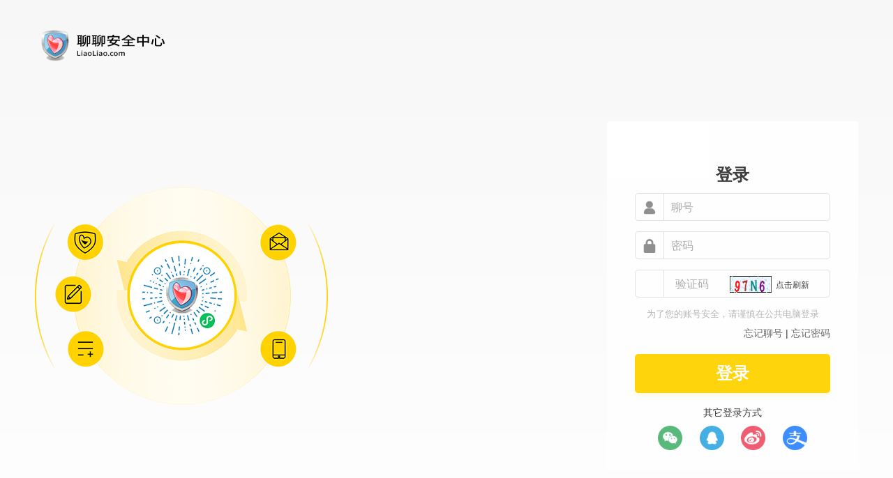

--- FILE ---
content_type: text/html; charset=utf-8
request_url: http://aq.liaoliao.com/
body_size: 5836
content:



<html><head>
    <meta http-equiv="X-UA-Compatible" content="IE=edge,chrome=1">
    <meta name="viewport" content="initial-scale=1.0, maximum-scale=1.0, minimum-scale=1.0, user-scalable=no, width=device-width">
    <meta http-equiv="Content-Type" content="text/html; charset=UTF-8" />
    <title>聊聊 - 聊聊视频语音聊天室-免费视频语音聊天交友-聊聊语音聊天室</title>

	
	<link type="text/css" rel="stylesheet" href="css/core.css?v=20210912">
	<link type="text/css" rel="stylesheet" href="css/home.css?v=20210912">




<script language="javascript" src="js/jquery.js"></script>
<script language="javascript" src="js/regLogin.js?v=20210813"></script>
<script language="javascript" src="js/validate.js"></script>
<script src="js/common.js?v=20210401"></script>
<!--[if lte IE 10]>
<script language="javascript" type="text/javascript">
        var query = decodeURI(window.location.search.substring(1));
        if (query == "") {
            window.location = 'update.html';
        }
</script>
<![endif]-->
   <script language="javascript">

       function isMobile() {
           if (navigator.userAgent.match(/Android/i)
		|| navigator.userAgent.match(/webOS/i)
		|| navigator.userAgent.match(/iPhone/i)
		|| navigator.userAgent.match(/iPad/i)
		|| navigator.userAgent.match(/iPod/i)
		|| navigator.userAgent.match(/BlackBerry/i)
		|| navigator.userAgent.match(/Windows Phone/i)
	   )
            return true;

       }


       //取当前页面名称(带后缀名)
       function getPageName2() {
           var strUrl = location.href;
           var arrUrl = strUrl.split("/");
           var strPage = arrUrl[arrUrl.length - 1];
           return strPage;
       }

       /* 获取页面路径中的查询参数*/
       function getUrlParam() {
           var url = document.location.toString();
           var arrObj = url.split("?");
           var result = {};
           if (arrObj.length > 1) {
               var arrPara = arrObj[1].split("&");
               var arr;
               for (var i = 0; i < arrPara.length; i++) {
                   arr = arrPara[i].split("=");
                   result[arr[0]] = arr[1];
               }
           }
           return result;
       }

       function setUrl() {
           if (isMobile()) {
               window.location = "mlogin.aspx";
               return;
           }
       }

       setUrl();
   
   
   </script>


</head>
<body>

<div class="ydc-body-content">
	<div class="ydc-body-bj">
		<div class="ydc-body-logo">
        <a href="http://aq.liaoliao.com/"><img src="images/logo1.png"></a>
		</div>
				<div class="ydc-body-imgbg">
			<img  src="images/anquanbg.png" alt="" />
		</div>
		<div class="ydc-body-login">
					 <div id="code-error" class="" ></div><br>
			<h2>登录</h2>

			<div class="ydc-body-login-content">

					<div class="ydc-body-login-box">
						<div class="ydc-user-img">
							<div class="ydc-user-img-img"><img src="images/ph.png" alt=""></div>
						</div>
						<div class="ydc-user-border">
							<input type="UserName" name="UserName" id="UserName" data-type="UserName" placeholder="聊号" maxlength=11>
						</div>
					</div>
					<div class="ydc-body-login-box">
						<div class="ydc-user-img">
							<div class="ydc-user-img-img"><img src="images/pad.png" alt=""></div>
						</div>
						<div class="ydc-user-border">
							<input type="password" ID="pwd" name="password" data-type="password" placeholder="密码" maxlength=16>
						</div>
					</div>
					<div class="ydc-body-login-box">
						<div class="ydc-user-img">
							
						</div>
						<div class="ydc-user-border">
							 <INPUT id=Code  maxlength=4 type=text name=Code placeholder="验证码" style="width:85px;"> 
							 <IMG style="CURSOR: pointer" id=ImageCode onclick=ChangeValidateImage() width=60 height=30 src="validateCode.aspx">
                           &nbsp;点击刷新
						</div>
					</div>
					<div class="ydc-bod-aq">
						<p>为了您的账号安全，请谨慎在公共电脑登录</p>
					</div>
					<div class="clearfix">
						<div class="fl">

						</div>
						<div class="fr">
						    <a href="fc.aspx">忘记聊号</a>
						     |
							<a href="fp.aspx">忘记密码</a>
						</div>
					</div>
					<div class="ydc-body-submit">
						<a class="btn" type="submit" href="#" id="sub1" onclick="SubmitReg();">登录</a>
						<a class="btn btn-default" type="submit" href="#" id="sub2" style="display:none;">登录中...</a>

					</div>
			<div class="aui-login-box">
			其它登录方式
		</div>

		<div class="aui-palace">
			<a href="OAuth/OAuthRedirect.aspx?t=weixin" target="_blank" class="aui-palace-grid">
				<div class="aui-palace-grid-icon">
					<img src="images/icon-sc1.png" alt="">
				</div>
			</a>
			<a  href="OAuth/OAuthRedirect.aspx?t=qq" target="_blank" class="aui-palace-grid">
				<div class="aui-palace-grid-icon">
					<img src="images/icon-sc3.png" alt="">
				</div>

			</a>
			<a href="OAuth/OAuthRedirect.aspx?t=weibo" target="_blank" class="aui-palace-grid">
				<div class="aui-palace-grid-icon">
					<img src="images/icon-sc4.png" alt="">
				</div>
			</a>
			<a href="OAuth/OAuthRedirect.aspx?t=alipay" target="_blank" class="aui-palace-grid">
				<div class="aui-palace-grid-icon">
					<img src="images/login_btn_alipay.png" alt="">
				</div>
			</a>
		</div>
	

			</div>

		</div>
	</div>









<div class="ydc-footer">

<p>Copyright &copy; 2010 - 现在 Liaoliao.com All Rights Reserved </p>
<p><img src="images/corp_black.gif"  style="vertical-align:middle" >  版权所有</p>

</div>


</div>




</body></html>




--- FILE ---
content_type: text/css
request_url: http://aq.liaoliao.com/css/core.css?v=20210912
body_size: 4422
content:



::-moz-placeholder {
	color: #aaa;
}

::-webkit-input-placeholder {
	color: #aaa;
}

:-ms-input-placeholder {
	color: #aaa;
}

::selection {
	background: #111;
	color: #fff;
	font-weight: bold
}

html {
	color: #333;

}

body {
	min-width: 1200px;
}

html,body {
	margin: 0;
	height: 100%;	
	font-size: 14px;
	background: #fff url(../Images/bg.png) 0 0 repeat-x;
	color: #333333;
	-webkit-font-smoothing: antialiased;
	-moz-osx-font-smoothing: grayscale;
	font-family: 'PingFangSC','helvetica neue','hiragino sans gb','arial','microsoft yahei ui','microsoft yahei','simsun','sans-serif'!important;
}

* {
	-webkit-box-sizing: border-box;
	-moz-box-sizing: border-box;
	box-sizing: border-box;
}
 
hr {
	height: 1px;
	background: #ccc;
	width: 100%;
	border: none;
	margin: 0;
	padding: 0;
	margin-top: 10px;
}

img {
	border: 0;
}


html, body, div, dl, dt, dd, ol, ul, li, h1, h2, h3, h4, h5, h6, p, blockquote, pre, button, fieldset, form, input, legend, textarea, th, td {
	margin: 0;
	padding: 0;
}

article,aside,details,figcaption,figure,footer,header,main,menu,nav,section,summary {
	display: block;
	margin: 0;
	padding: 0;
}

audio,canvas,progress,video {
	display: inline-block;
	vertical-align: baseline;
}
 
a:active,a:hover { 
	outline: 0;
}

button {
	outline: 0;
}

mark {
	color: #000;
	background: #ff0;
}

small {
	font-size: 80%;
}

img {
	border: 0;
}

button,input,optgroup,select,textarea {
	margin: 0;
	font: inherit;
	color: inherit;
	outline: none;
}
table {
	border-collapse: collapse;
	border-spacing: 0;
}

table {
	width: 100%;
	border-radius: 4px;
}

li {
	list-style: none;
}

i {
	font-style: normal;
}

a {
	color: #666;
	text-decoration: none;
	-webkit-transition: color .3s;
	transition: color .3s;
}

a:hover {
	color: #333;
}

em {
	font-style: normal;
}

h2, h3 {
	font-weight: 400;
}

.ydc-flex{
	margin-left: -10px;
	margin-right: -10px;
	display: -ms-flexbox;
	display: -webkit-flex;
	display: flex;
	-ms-flex-flow: row wrap;
	-webkit-flex-flow: row wrap;
	flex-flow: row wrap;
}

.ydc-user-info-func a:not(:first-child):before{
	content: " ";
	border-left: 1px solid #707070;
	height: 10px;
	display: inline-block;
	vertical-align: middle;
	margin: 0 8px;
}

.fl{
	float:left;
}

.fr{
	float:right;
}

textarea{
	outline:none;
}

textarea:focus{
	background:none;
	outline:none;
}

input:focus, textarea:focus {

	outline: none;

}

input:focus,textarea:focus {

	outline: none;

	border: 1px
	solid  #ff5f5f;

}

.btn{
	position: relative;
	text-align: center;
	line-height: 1;
	cursor: pointer;
	-webkit-appearance: none;
	-webkit-transition: all .2s ease-out;
	transition: all .2s ease-out;
	border: 1px solid transparent;
	margin: 0;
	background-color: #fff;
	border-color: #ffae00;
	color: #fff;
	outline: 0;
}

.btn, .btn:active, .btn:focus {
	outline: 0;
}

.ydc-right-head-info dl+dl:before {
	content: " ";
	float: left;
	width: 1px;
	height: 50px;
	margin-top: 8px;
	border-left: 1px solid #ddd;
}


.clearfix::after {
	clear: both;
	content: ".";
	display: block;
	height: 0;
	visibility: hidden;
}

.clearfix {
}


/* xu */
.rdolist, .chklist {
	display: none;
}

.rdobox, .chkbox {
	display: inline-block;
	padding: 10px;
	height: 86px;
	line-height: 16px;
	/* background: #eee; */
	border-radius: 3px;
	width: 100%;
	color: #666;
}

.check-image {
	display: inline-block;
	width: 26px;
	height: 26px;
	margin-top: 46px;
	background-image: url("/admin/images/icon/input-unchecked.png");
	vertical-align: middle;
	background-size: cover;
	background-position:center;
	background-repeat:no-repeat;
	margin-left: 70px;
}

.unchecked {
	/* background: #ECF0F1; */
	color: #666;
	transition-property: background;
	transition-delay: 0s;
	transition-duration: .1s;
	transition-timing-function: linear;
}



.checked {
	color: #fff;
}

.ydc-reg-form-button .btn-border{
	background-color:#fff;
	color:#ffd200;
	margin-right:20px;
}


.foldpanel {
	width: 100%;
	border-bottom: none;
	font-family: Arial, Helvetica, sans-serif;
	font-size: 12px;
	border-bottom: 1px dashed #ddd;

}
.foldpanel dt,.foldpanel dd {
	border-top: 1px dashed #ddd;
	margin: 0px;
}
.foldpanel dt {
	cursor: pointer;
	padding: 16px 17px 16px 40px;
	font-size: 15px;
	color: #333;
	position:relative;
}
.foldpanel dd {
	padding: 12px 70px;
}

.foldpanel dt:before{
	position: absolute;
	top: 23px;
	left: 18px;
	content: "";
	width: 6px;
	height: 6px;
	border-radius: 6px;
	background-color: #000;
}

--- FILE ---
content_type: text/css
request_url: http://aq.liaoliao.com/css/home.css?v=20210912
body_size: 44064
content:
.ydc-entered {
	background-color: #ffffff;
	-webkit-transform: translate3d(0, -30px, 0);
	transform: translate3d(0, -30px, 0);
	-webkit-transition: opacity .5s, -webkit-transform .5s;
	opacity: .05;
}

.ydc-entered {
	opacity: 1;
	-webkit-transform: translateZ(0);
	transform: translateZ(0);
}

.ydc-header-content {
	margin: 0 auto;
	width: 1180px;
	height: 70px;
}

.ydc-column {
	-ms-flex: 1 1 0px;
	-webkit-flex: 1 1 0%;
	flex: 1 1 0%;
	padding-left: 10px;
	padding-right: 10px;
	position: relative;
	max-width: 100%;
	padding-bottom: 100px;
}

.ydc-column-ydc-logo {
	width: 130px;
	display: block;
	margin-top: 5px;
}

.ydc-column-ydc-logo img {
	width: 100%;
	height: auto;
	display: block;
	border: none;
}

.ydc-column-user {
	display: -webkit-flex;
	display: -ms-flexbox;
	display: flex;
	color: #fff;
	-webkit-justify-content: flex-end;
	-ms-flex-pack: end;
	justify-content: flex-end;
	margin-top: 15px;
}

.ydc-user-photo {
	width: 40px;
	height: 40px;
	margin-right: 25px;
}

.ydc-user-photo a img {
	border-radius: 100%;
	width: 100%;
	height: auto;
	display: block;
	border: none;
}

.ydc-user-info-name a {
	font-size: 16px;
	color: #fff;
	font-weight: normal;
}

.ydc-user-info {
	display: -webkit-flex;
	display: -ms-flexbox;
	display: flex;
	-webkit-flex-direction: column;
	-ms-flex-direction: column;
	flex-direction: column;
	-webkit-justify-content: space-between;
	-ms-flex-pack: justify;
	justify-content: space-between;
	height: 40px;
	line-height: 40px;
}

.ydc-tag {
	display: inline-block;
	color: #ffffff;
	font-size: 12px;
	/* height: 17px; */
	/* line-height: 18px; */
	margin: 0 5px;
	padding: 0 8px;
	cursor: pointer;
	background: #ff6565;
}

.ydc-user-info-func .ydc-tag {
	background: none;
	cursor: text;
	color: #000;
}

.ydc-column-user .ydc-user-photo a {
	cursor: text;
}

.ydc-user-info-func {
	/* padding-top: 4px; */
}
 
.ydc-mal {
	height: 22px;
	line-height: 18px;
}

.ydc-content-slide {
	position: relative;
	width: 1180px;
	margin: 20px auto;
	-webkit-transform: translate3d(0, 30px, 0);
	transform: translate3d(0, 30px, 0);
	-webkit-transition: opacity .5s, -webkit-transform .5s;
	transition: opacity .5s, -webkit-transform .5s;
	transition: transform .5s, opacity .5s;
	transition: transform .5s, opacity .5s, -webkit-transform .5s;
	opacity: 1;
	-webkit-transform: translateZ(0);
	transform: translateZ(0)
}

.ydc-column-2 {
	-ms-flex: 0 0 20.83333%;
	-webkit-flex: 0 0 20.83333%;
	flex: 0 0 20.83333%;
	max-width: 20.83333%
}

.ydc-menu {
	min-width: 180px;
	height: 300px;
	background: #f4f4f4;
	padding: 33px 0 50px;
	color: #333;
	letter-spacing: 1px;
	border-radius: 2px;
	text-align: center;
	background: url(../images/lf.png) center no-repeat;
}

.ydc-body .menu {
	min-height: 1300px;
	height: 100%;
	background: #f4f4f4;
	border-radius: 8px;
	padding: 33px 0 50px;
	color: #333;
	letter-spacing: 1px;
}

.ydc-menu .ydc-menu-item a {
	display: block;
	width: 100%;
	padding: 10px 0 10px 68px;
	line-height: 20px;
	position: relative;
	font-size: 14px;
}

.ydc-menu .ydc-menu-item b {
	display: block;
	width: 100%;
	padding: 10px 10px 0 10px;
	line-height: 20px;
	position: relative;
	font-size: 17px;
}

.ydc-menu .ydc-menu-item span {
	display: block;
	width: 100%;
	padding: 10px 20px;
	text-align: center;
	line-height: 20px;
	position: relative;
	color: #999;
}

.ydc-menu .ydc-menu-item a:hover {
	background: #ff6565;
	color: #fff;
}

.ydc-menu .ydc-menu-item .active {
	background: #ff6565;
	color: #fff;
}

.ydc-menu-sub-title {
	padding: 10px 0 10px 70px;
	color: #999;
	border-top: 1px solid #ddd;
	margin-top: 15px;
	position: relative;
	display: inline-block;
	width: 100%;
	line-height: 22px;
	font-size: 14px;
}

.ydc-column-8 {
	-ms-flex: 0 0 79.16667%;
	-webkit-flex: 0 0 79.16667%;
	flex: 0 0 79.16667%;
	max-width: 79.16667%
}

.ydc-right-head {
	display: -webkit-flex;
	display: -ms-flexbox;
	display: flex;
	-webkit-flex-direction: row;
	-ms-flex-direction: row;
	flex-direction: row;
}

.ydc-right-head-info {
	display: -webkit-flex;
	display: -ms-flexbox;
	display: flex;
	height: 140px;
	-webkit-flex: 1 1 780px;
	-ms-flex: 1 1 780px;
	flex: 1 1 780px;
	-webkit-align-items: center;
	-ms-flex-align: center;
	align-items: center;
	text-align: center;
	font-weight: 700;
	background-color: #f4f4f4;
	border-radius: 3px;
}

.ydc-right-head-info dl {
	-webkit-flex: 1 1 0%;
	-ms-flex: 1 1 0%;
	flex: 1 1 0%
}

.ydc-right-head-info dl dt {
	color: #757575;
	line-height: 22px;
	font-size: 14px;
	font-weight: 200;
}

.ydc-right-head-info dl dd {
	margin: 8px 0 0;
	font-size: 26px;
	line-height: 37px;
	font-weight: 700;
}

.ydc-right-head-info dl a:hover {
	color: #ff5f5f;
}

.ydc-ne-carousel {
	padding: 8px 12px;
	font-size: 14px;
	min-width: 32px;
	background-color: #ff6565;
	border-color: #ff6565;
	color: #fff;
	width: 130px;
	height: 140px;
	margin-left: 20px;
	font-weight: normal;
}

.ydc-ne-carousel span {
	font-weight: 300;
}

.ydc-right-banner {
	margin-top: 20px;
	width: 100%;
	height: 122px;
	overflow: hidden;
	border-radius: 3px;
}

.mySlides {
	display: none
}

/* banner begin */
.slideshow-container {
	width: 930px;
	position: relative;
	margin: 0 auto;
	border-radius: 14px;
}

/* css3 cover */
.fade {
	-webkit-animation-name: fade;
	-webkit-animation-duration: 1.5s;
	animation-name: fade;
	animation-duration: 1.5s;
	border-radius: 3px;
}

@-webkit-keyframes fade {
	from {
		opacity: .4
	}

	to {
		opacity: 1
	}
}

@keyframes fade {
	from {
		opacity: .4
	}

	to {
		opacity: 1
	}
}

.ydc-loading-box {
	margin-top: 20px;
	border: 1px solid #ddd;
	padding-bottom: 40px;
}

.ydc-tabPanel ul {
	height: 44px;
	border-bottom: none;
	background: #eaeaea;
	line-height: 44px;
}

.ydc-tabPanel-ul-li1 { 
	float: left;
	margin: 0 2px 0 0;
	font-size: 14px;
	font-weight: bold;
	height: 44px;
	line-height: 45px;
	width: 120px;
	text-align: center;
	cursor: pointer;
	background: -moz-linear-gradient(top, #eee, #ddd);
}

.ydc-tabPanel-ul-li2 {

	float: left;
	margin: 0 2px 0 0;
	font-size: 14px;
	height: 44px;
	line-height: 45px;
	width: 240px;
	text-align: left;
	background: -moz-linear-gradient(top, #eee, #ddd);
}

.ydc-tabPanel-ul-li3 {
	float: left;
	font-size: 14px;
	height: 44px;
	line-height: 45px;
	width: 50%;
	text-align: center;
	cursor: pointer;
	border-bottom: 1px solid #f2f2f2;
	background: -moz-linear-gradient(top, #eee, #ddd);
}



.ydc-pane {
	background-color: #fff;
	display: none;
	padding: 20px 0;
}

.ydc-pane p {
	padding: 15px 15px 0 10px;
}

.ydc-pane h4 {
	padding: 15px 15px 0 10px;
	font-size: 14px;
	font-weight: bold;
}

.ydc-pane-list li a {
	display: block;
	font-size: 14px;
	color: #333;
	float: left;
}

.ydc-pane-list li {
	height: 45px;
	line-height: 45px;
	padding: 0 20px;
}



.ydc-pane-list li a i {
	color: #ff0000;
	font-style: oblique;
}

.ydc-pane-list li span {
	float: right;
	color: #999;
}

.ydc-page-titlecontent { 
	overflow: auto;
	font-family: 'Microsoft YaHei';
	width: 1000px;
	margin: 0 auto;
	padding: 10px 10px;
	box-sizing: border-box;
	overflow: hidden;
	text-align: left;
	font-size: 18px;
}

.ydc-page-navcontent {
	background: #ffffff;
	overflow: auto;
	font-family: 'Microsoft YaHei';
	width: 1000px;
	margin: 0 auto;
	padding: 40px 50px;
	box-sizing: border-box;
	overflow: hidden;
	text-align: center;
}

.ydc-page-navdiv {
	text-align: center;
	font-size: 18px;
}

.ydc-page-td {
	text-align: center;
	color: #ffae00;
	font-size: 18px;
	font-weight: bold;
}

.ydc-page-ed {
	text-align: center;
}

.ydc-page-content {
	background: #ffffff;
	min-height: 600px;
	overflow: auto;
	font-family: 'Microsoft YaHei';
	width: 1000px;
	margin: 0 auto;
	padding: 40px 50px;
	box-sizing: border-box;
	overflow: hidden;
}

.ydc-page-head h3 {
	height: 60px;
	line-height: 60px;
	color: #ff6565;
	font-size: 24px;
	text-align: center;
	margin: 0 auto;
}

.ydc-page-head h4 {
	font-weight: bold;
	font-size: 14px;
	color: #333;
	padding: 20px 0;
}

.ydc-page-head p {
	font-weight: normal;
	font-size: 14px;
	color: #616161;
	line-height: 22px;
	padding-bottom: 10px;
}

.ydc-page-aut {
	padding-top: 40px;
	text-align: right;
	font-size: 15px;
	color: #000;
}

.ydc-tabPanel-release ul {
	background: none;
}

.ydc-tabPanel-release .hit {
	border-bottom: 2px solid #ffd200;
	cursor: pointer;
	color: #ffae00;
	background: none;
	background: -moz-linear-gradient(top, #e1e1e1, #fff);
	font-size: 18px;
	font-weight: bold;
}

.ydc-tabPanel-release ul li {
	font-size: 16px;
}

.ydc-release-tab-head {
	position: relative;
}

.ydc-release-amount {
	position: absolute;
	right: 0;
	top: 10px;
	font-size: 14px;
	color: #999;
}

.ydc-release-amount a {
	color: #ff5f5f;
	padding-left: 10px;
}

.ydc-release-amount span em {
	color: #ff5f5f;
}

.ydc-release-form-group {
	margin-bottom: 20px;
	font-size: 14px;
}

.ydc-form-control {
	width: 100%;
	height: 40px;
	padding: 8px 12px;
	background-color: #fff;
	border: 1px solid #ccc;
	border-radius: 0;
	box-shadow: inset 0 1px 1px rgba(0, 0, 0, .075);
	-webkit-transition: border-color ease-in-out .15s, box-shadow ease-in-out .15s;
	transition: border-color ease-in-out .15s, box-shadow ease-in-out .15s;
}

.ydc-warning-default {
	display: block;
	background-color: #fff4f3;
	border: 1px solid #ff5544;
	font-size: 16px;
	width: 100%;
	height: 80px;
	line-height: 40px;
	margin-bottom: 20px;
	
}

.ydc-warning-default p {
	padding: 0 20px;
	color: #333;
}

.ydc-release-form-group-input {
	position: relative;
}

.ydc-form-group-jl {
	position: absolute;
	right: 10px;
	top: 10px;
	font-size: 14px;
	color: #999;
}

.ydc-form-group-jl span {
	color: #ff3c3c;
}

.mce-flow-layout-item {
	display: none;
}

.nicEdit-main {
	padding: 15px;
	line-height: 22px;
	font-size: 14px;
}

.ydc-body .nicEdit-panelContain {
	background-color: #b3b3b3;
}

.aui-card-header {
	height: 42px;
	line-height: 42px;
	padding: 0 15px;
	border-bottom: 1px solid #e6e6e6;
	color: #333;
	border-radius: 2px 2px 0 0;
	font-size: 14px;
	overflow: hidden;
}

.aui-card-form-item {
	margin-bottom: 15px;
	clear: both;
}

.aui-card-form-ad {
	padding-top: 20px;
}

.aui-card-form-label {
	float: left;
	display: block;
	padding: 9px 10px;
	width: 92px;
	font-weight: 400;
	line-height: 20px;
	text-align: left;
	color: #464545;
}

.aui-card-form-input {
	margin-left: 95px;
	min-height: 36px;
	width: 630px;
	position: relative;
}

.aui-card-form-input input {
	height: 35px;
	line-height: 1.3;
	line-height: 38px\9;
	background-color: #fff;
	border-radius: 2px;
	display: block;
	width: 100%;
	padding-left: 10px;
	border: 1px solid #e0e0e0;
}

.aui-card-form-input select {
	height: 38px;
	line-height: 1.3;
	line-height: 38px\9;
	background-color: #fff;
	border-radius: 2px;
	display: block;
	border: 1px solid #e0e0e0;
	width: 120px;
	float: left;
	margin-right: 10px;
	text-align: center;
}

.aui-card-form-input:focus {
	border: 1px solid #fc5830;
}

.aui-card-form-input textarea {
	min-height: 100px;
	height: auto;
	line-height: 20px;
	padding: 6px 10px;
	width: 100%;
	border: 1px solid #ddd;
	border-radius: 3px;
	resize: none
}

.aui-card-form-input .aui-info-rd {
	width: 20px;
	display: block;
	float: left;
}

.aui-card-form-input ul li {
	float: left;
	width: 50px;
}

.aui-card-form-input ul li label {
	float: left;
	height: 38px;
	line-height: 38px;
}

.aui-release {
	display: inline-block;
	height: 35px;
	line-height: 35px;
	padding: 0 18px;
	color: #fff;
	white-space: nowrap;
	text-align: center;
	font-size: 12px;
	border: none;
	border-radius: 2px;
	cursor: pointer;
	background-color: #177ce3;
	background-repeat: repeat-y;
	background-image: -moz-linear-gradient(left, #29adeb, #177ce3);
	background-image: -webkit-linear-gradient(left, #29adeb, #177ce3);
	background-image: -o-linear-gradient(left, #29adeb, #177ce3);
	background-image: linear-gradient(left, #29adeb, #177ce3);
}

.ydc-release-form-text {
	margin-bottom: 20px;
}

.aui-file-up {
	float: left;
	margin-right: 25px;
	margin-bottom: 45px;
}

.aui-file-up-img {
	padding: 4px;
	line-height: 20px;
	border: 1px solid #ddd;
	overflow: hidden;
	display: inline-block;
	margin-bottom: 10px;
	vertical-align: middle;
	text-align: center;
	cursor: pointer;
	width: 200px;
	height: 152px;
	-webkit-transition: all 0.2s ease-in-out;
	-moz-transition: all 0.2s ease-in-out;
	-o-transition: all 0.2s ease-in-out;
	transition: all 0.2s ease-in-out;
	-webkit-border-radius: 4px;
	-moz-border-radius: 4px;
	border-radius: 4px;
	-webkit-box-shadow: 0 1px 3px rgba(0, 0, 0, 0.055);
	-moz-box-shadow: 0 1px 3px rgba(0, 0, 0, 0.055);
	box-shadow: 0 1px 3px rgba(0, 0, 0, 0.055);
}

.aui-file-up-img img {
	width: 100%;
	height: auto;
	border: none;
	display: block;
}

.aui-btn {
	border-left: 1px solid #e6e6e6;
	border-right: 1px solid #e6e6e6;
	border-top: 1px solid #e6e6e6;
	border-bottom: 1px solid #b3b3b3;
	float: left;
	position: relative;
	display: inline-block;
	display: inline;
	padding: 4px 12px;
	margin-bottom: 0;
	margin-left: .3em;
	font-size: 12px;
	line-height: 20px;
	color: #333333;
	text-align: center;
	text-shadow: 0 1px 1px rgba(255, 255, 255, 0.75);
	vertical-align: middle;
	cursor: pointer;
	background-color: #f5f5f5;
	background-color: #e6e6e6;
	background-repeat: repeat-x;
	/* border: 0; */
	-webkit-border-radius: 4px;
	-moz-border-radius: 4px;
	border-radius: 4px;
	zoom: 1;
	-webkit-box-shadow: inset 0 1px 0 rgba(255, 255, 255, 0.2), 0 1px 2px rgba(0, 0, 0, 0.05);
	-moz-box-shadow: inset 0 1px 0 rgba(255, 255, 255, 0.2), 0 1px 2px rgba(0, 0, 0, 0.05);
	box-shadow: inset 0 1px 0 rgba(255, 255, 255, 0.2), 0 1px 2px rgba(0, 0, 0, 0.05);
	background-image: linear-gradient(to bottom, #ffffff, #e6e6e6);
}

.aui-news .aui-file-new-up {
	position: absolute;
	top: 10px;
	right: 0;
	margin: 0;
	opacity: 0;
	filter: alpha(opacity=0);
	transform: translate(-300px, 0) scale(4);
	font-size: 23px;
	direction: ltr;
	cursor: pointer;
	width: 35px;
	left: 290px;
	height: 10px;
}

.aui-remarks {
	height: 35px;
	line-height: 35px;
	float: left;
	color: #999;
	padding-left: 10px;
}

.aui-remarks p {
	padding: 0;
}

.aui-file-up-btn {
	padding-left: 94px;
}

.ydc-btn {
	padding-left: 00px;
	padding-top: 0px;
	float: left;

}

.ydc-btn button {
	margin-left: 0px;
	width: 140px;
	border-radius: 4px;
	font-size: 16px;
	font-weight: 500;
	padding: 8px 20px;
	color: #fff;
	background-color: #ffd200;
	border-color: #ffd200;
	text-decoration: none;
	transition: all .2s;
	line-height: 1.3333333;
}

.ydc-btn .btn-default {
	background-color: #f5f5f5;
	border-color: #e6e6e6;
	color: #b3b3b3;
}

.ydc-footer {
	width: 900px;
	margin: 0 auto;
	text-align: center;
	padding: 60px 0 20px 0;
	color: #A2A2A2;
}

.ydc-panes {
	width: 800px;
	margin: 0 auto;
	text-align: center;
	padding: 20px 0;


}

.ydc-panes a,
.ydc-panes a:visited, 
.ydc-panes a:active {
	color: #FFAE00;
	cursor: pointer;
}
.ydc-panes a:hover {
	color: #FFD300;
	cursor: pointer;
}
.ydc-group-sel {
	margin-right: 15px;
}

.ydc-group-sel select {
	width: 150px;
	height: 40px;
	border-radius: 0;
	line-height: 32px;
	box-shadow: none !important;
	background-color: #fff;
	border: 1px solid #ddd;
	font-size: 13px;
}

.ydc-group-input {
	width: 600px;
}

.ydc-group-input input {
	overflow: hidden;
	width: 86%;
	height: 40px;
	border: 1px solid #ddd;
	border-radius: 0;
	outline: 0;
	padding-left: 10px;
	float: left;
	-webkit-transition: border .2s ease-out;
	transition: border .2s ease-out;
}

.ydc-group-button {
	float: left;
	color: #333 !important;
	width: 80px;
	height: 40px;
	background-color: #f4f4f4 !important;
	border: 1px solid #ddd !important;
	border-left: 0 !important;
	font-size: 16px;
	border-radius: 0;
}

.ydc-group-altogether {
	color: #666;
	margin: 40px 0 20px 20px;
	font-size: 14px;
}

.ydc-group-altogether span {
	color: #ff5f5f;
}

.ydc-group-table-item {
	position: relative;
	font-size: 16px;
	border: 0px;
	border-top: 0;
	width: 100%;
	height: 140px;
}

.ydc-group-table-item:first-child {
	border-top: 1px solid #ddd;
}

.ydc-group-table-item-img {
	overflow: hidden;
	background-color: #fff;
	position: relative;
	float: left;
	height: 85px;
	width: 113px;
	margin: 20px;
}

.ydc-group-table-item-img img {
	max-width: none;
	height: 100%;
	position: absolute;
	top: 50%;
	left: 50%;
	-webkit-transform: translate(-50%, -50%);
	transform: translate(-50%, -50%);
}

.ydc-group-table-item-text {
	word-break: break-all;
	padding-top: 40px;
	margin-left: 20px;
	margin-bottom: 20px;
	color: #333;  
}

.ydc-group-table-item-text b {
	font-size: 16px;
}
#lbMail, #lbMms{  
	margin-left: 30px; 
	color: #939393;
}
.ydc-group-table-item-text span a:hover {
	color: #ff5f5f;
}

.ydc-group-table-item-tag {
	display: inline-block;
	border-radius: 2px;
	margin-left: 6px;
	padding: 1px 6px;
	font-size: 12px;
	color: #ff6c00;
	border: 1px solid #ff6c00;
	margin-right: 6px;
}

.ydc-group-table-item-info {
	margin-left: 20px;
	font-size: 13px;
	color: #939393;
}

.ydc-group-table-item-info a {
	color: #ffae00;
}
.ydc-group-table-item-info a:hover {
	color: #ffd300;
}
.ydc-actions {
	font-size: 12px;
	float: right;
	margin-right: 60px;
	height: 100%;
	line-height: 140px;
}

.ydc-actions-trigger {

	margin-left: 20px;
	width: 140px;
	font-size: 16px;
	padding: 8px 20px;
	color: #ffae00;
	background-color: #fff;
	border: 0;
	cursor: pointer;
	font-weight: 600;

}
.ydc-actions-trigger:hover{ color: #ffd300;}
.ydc-form-group-label {
	width: 90px;
	float: left;
	height: 40px;
	line-height: 40px;
	text-align: left;
}

.ydc-release-form-group-ms {
	margin-top: 20px;
}

.ydc-assetStyle {
	color: #666;
	line-height: 40px;
	margin: 0 0 20px 10px;
	font-size: 14px;
}

.ydc-assetStyle span {
	color: #666;
	line-height: 40px;
}

.ydc-assetStyle .ydc-assetStyle-span {
	color: #e63e3d;
	padding: 0 4px;
}

.ydc-assetStyle-btn {
	margin-left: 20px;
	width: 140px;
	border-radius: 4px;
	font-size: 14px;
	padding: 8px 20px;
	color: #fff;
	background-color: #ff6464;
	border-color: #ff6464;
	text-decoration: none;
	transition: all .2s;
	line-height: 1.3333333;
	float: right;
	cursor: pointer;
}

.ydc-asset-img-list {
	height: 297px;
	width: 217px;
	float: left;
	margin-bottom: 20px;
	margin-right: 20px;
	text-align: center;
}

.ydc-asset-img-list-img {
	width: 100%;
	height: 217px;
	vertical-align: middle;
	line-height: 217px;
	background-color: #f3f4f9;
}

.ydc-asset-img-list-img img {
	max-width: 100%;
	height: auto;
	-ms-interpolation-mode: bicubic;
	display: inline-block;
	vertical-align: middle;
}

.ydc-asset-img-list-til {
	width: 100%;
	height: 40px;
	font-size: 16px;
	color: #666;
	line-height: 40px;
	overflow: hidden;
	text-overflow: ellipsis;
	white-space: nowrap;
}

.ydc-asset-img-list-del {
	width: 100%;
	height: 40px;
	border: 1px solid #e0e0e0;
}

.ydc-asset-img-list-del button {
	display: inline-block;
	width: 50%;
	height: 100%;
	outline: none;
	float: left;
	border-radius: 0;
	border: none;
	background: none;
}

.ydc-asset-img-list-del button {
	border-left: 1px solid #ddd;
	margin-left: -1px;
	cursor: pointer;
}

.ydc-asset-img-list-del button:hover {
	color: #ff5f5f;
}

.ydc-asset-img {
	width: 1000px;
}

.ydc-asset-video .ydc-asset-img-list-img {
	opacity: 0.4;
	background-color: #000000;
	position: relative;
}

.ydc-asset-video .ydc-asset-img-list-img:hover {
	opacity: 1;
	cursor: pointer;
}

.ydc-asset-img-video-info {
	width: 50px;
	height: 50px;
	position: absolute;
	margin-left: -25px;
	left: 50%;
	top: 50%;
	margin-top: -25px;
}

.ydc-asset-img-video-info img {
	width: 100%;
	height: auto;
	display: block;
	border: none;
}

.ydc-pagination {
	margin-top: 20px;
	padding: 0 0 0 80px;
	display: inline-block;
	/* margin-right: 225px; */
	width: 100%;
	position: relative;
}

.ydc-pagination ol {
	width: 100%;
	font-size: 14px;
	display: -ms-flexbox;
	display: -webkit-flex;
	display: flex;
	margin: 0;
	padding: 0;
	-ms-flex-align: center;
	-webkit-align-items: center;
	align-items: center;
	-ms-flex-wrap: wrap;
	-webkit-flex-wrap: wrap;
	flex-wrap: wrap;
	list-style: none;
}


.ydc-previous-item {
	margin-top: 2px;
	margin-bottom: 2px;
	display: -ms-flexbox;
	display: -webkit-flex;
	display: flex;
	-ms-flex-align: center;
	-webkit-align-items: center;
	align-items: center;
	height: 40px;
}

.ydc-previous-item-btn-medium {
	position: relative;
	text-align: center;
	line-height: 1;
	cursor: pointer;
	-webkit-appearance: none;
	-webkit-transition: all .2s ease-out;
	transition: all .2s ease-out;
	border: 1px solid transparent;
	border-radius: 4px;
	margin: 0;
	background-color: #f2f2f2;
	border-color: #d7dde4;
	color: #324050;
	padding: 8px 12px;
	font-size: 13px;
	min-width: 32px;
}

.ydc-disabled {
	opacity: .6;
	cursor: not-allowed;
}

.ydc-pagination .ydc-disabled:hover {
	background: none;
	border: 1px solid #ff5f5f;
	color: #999;

}

.ydc-disabled:hover {
	border-color: #e25050;
	background-color: transparent;
	color: #e25050
}

.ydc-previous-item-btn-medium:hover {
	background: #ff5f5f;
	border: 1px solid #ff5f5f;
	color: #fff;
}

.ydc-pagination li+li {
	margin-left: 10px;
}

.cur {
	background: #ff5f5f;
	border: 1px solid #ff5f5f;
	color: #fff;
}


.ydc-item-quick {
	position: absolute;
	right: 30px;
	width: 200px;
}

.ydc-item-quick-kun {
	position: relative;
	display: -ms-inline-flexbox;
	display: -webkit-inline-flex;
	display: inline-flex;
	-ms-flex-align: stretch;
	-webkit-align-items: stretch;
	align-items: stretch;
	border-radius: 4px;
	border: 1px solid #e6e6e6;
	-webkit-transition: border .2s ease-out;
	transition: border .2s ease-out;
	line-height: 1.2;
	padding: 4px 8px;
	line-height: 22px;
	font-size: 14px;
	width: 80px;
	margin: 0 10px;
}

.ydc-item-quick-kun input {
	display: inline-block;
	line-height: inherit;
	min-width: 0;
	width: 100%;
	border: none;
	outline: 0;
	padding: 0;
	border-radius: 4px;
	-webkit-transition: border .2s ease-out;
	transition: border .2s ease-out;
	padding-right: 5px;
}

.ydc-item-quick-kun:hover {
	border: 1px solid #ff5f5f;
}

.ydc-chart-title {
	background: #f8f8f8;
	border-bottom: 1px solid #ddd;
	height: 50px;
	line-height: 50px;
	padding: 0 20px;
}

.ydc-chart-title a {
	color: #29adeb;
}

.ydc-chart-title-top {
	border-top: 1px solid #ddd;
}

.ydc-chart-table table {
	width: 100%;
	margin-bottom: -1px;
	margin-left: -1px;
}

.ydc-chart-table table tr {
	width: 100%;
}

.ydc-chart-table table tr th {
	background: #edf7ff;
	height: 44px;
	border-bottom: 1px solid #ddd;
	border-left: 1px solid #ddd;
}

.ydc-chart-table table tr td {
	background: #fff;
	text-align: center;
	border-bottom: 1px solid #ddd;
	height: 44px;
	border-left: 1px solid #ddd;
}

.ydc-chart-table table tr td:hover {
	background: #e0e0e0;
}

.ydc-chart-title h2 {
	font-size: 15px;
}

.ydc-chart-title div span {
	padding-left: 20px;
	color: #999;
}

.ydc-reg-title ul {
	width: 580px;
	margin: 0 auto;
}

.ydc-reg-title ul li {
	float: left;
	color: rgba(226, 80, 80, .3);
	position: relative;
	transition: all 2s ease
}

.ydc-reg-title ul li em {
	width: 30px;
	height: 30px;
	border-radius: 50%;
	display: block;
	margin: 0 auto;
	z-index: 9;
	position: relative;
	border: 5px solid #f4f4f4;
}

.ydc-reg-title ul li h3 {
	margin: 10px 0;
}




.ydc-reg-title li.ydc-reg-step+li {
	margin-left: 135px;
}

.ydc-reg-form-group label {
	padding-right: 5px;
	font-size: 16px;
	color: #333;
	text-align: right;
	white-space: nowrap;
	width: 255px;
	float: left;
	margin-bottom: 0;
	padding-top: 9px;
	padding-left: 10px;

}

.ydc-reg-form-input {
	width: 360px;
	white-space: nowrap;
	float: left;
	padding-left: 15px;
	padding-right: 15px;
	position: relative;
	min-height: 1px;
	box-sizing: border-box;
}

.ydc-reg-form-input2 {
	width: 220px;
	white-space: nowrap;
	float: left;
	padding-left: 0px;
	padding-right: 0px;
	position: relative;
	min-height: 1px;
	box-sizing: border-box;

}

.ydc-reg-title {
	padding: 40px 0;
}

.ydc-reg-form-input .ydc-form-control {
	width: 100%;
	height: 38px;
	padding: 8px 12px;
	background-color: #fff;
	background-image: none;
	border: 1px solid #ccc;
	border-radius: 0;
	box-shadow: inset 0 1px 1px rgba(0, 0, 0, .075);
	-webkit-transition: border-color ease-in-out .15s, box-shadow ease-in-out .15s;
	transition: border-color ease-in-out .15s, box-shadow ease-in-out .15s;
	box-shadow: none;
	border-radius: 0;
	height: 40px;
	box-sizing: border-box;
	font-size: 14px;
	color: #333;
}

.ydc-form-control:focus {
	border-color: #ffd200;
}

.ydc-reg-form-Link {
	white-space: nowrap;
	/* width: 25%; */
	position: relative;
	min-height: 30px;
	/* padding-left: 15px; */
	padding-right: 15px;
	padding-top: 40px;
	float: left;
}

.ydc-reg-form-Link p {
	margin: 0 0 10px;
	padding-bottom: 9px;
	margin-bottom: 0;
	font-size: 12px;
	padding-top: 0;
	color: #a1a1a1;
}


.ydc-reg-form-Link p a {
	color: #29adeb;
}


.ydc-reg-form-textBd {
	white-space: nowrap;
	/* width: 25%; */
	position: relative;
	min-height: 1px;
	padding-left: 15px;

	float: left;
}

.ydc-reg-form-textBd p {

	padding-top: 9px;
	line-height: 22px;
	padding-bottom: 5px;
	padding-right: 5px;
	color: #a2a2a2;
	width: 100%;
	font-size: 18px;
	text-align: left;
}


.ydc-reg-form-textBd p a {
	color: #29adeb;
}

.ydc-reg-form-text {
	white-space: nowrap;
	/* width: 25%; */
	position: relative;
	min-height: 1px;
	/* padding-left: 15px; */
	padding-right: 15px;
	float: left;
}

.ydc-reg-form-text p {
	margin: 0 0 10px;
	margin-bottom: 0;
	font-size: 13px;
	padding-top: 0;
	height: 40px;
	line-height: 40px;
}


.ydc-reg-form-text a {
	color: #ff6c00;
}

.ydc-reg-form-group {
	margin-bottom: 30px;
	padding: 0 10px;
	margin-left: -25px;
	margin-right: -15px;

}

.ydc-reg-form-button {
	margin-left: 355px;
	/* width: 83.33333333%; */
	float: left;
	position: relative;
	min-height: 1px;
	padding-left: 15px;
	padding-right: 15px;
}

.sub1 {
	height: 24px;
	font-weight: bold;
	margin: 14px 10px;
	background: #ffd200;
	border-radius: 4px;
	text-align: center;
	font-size: 16px;
	line-height: 44px;
	color: #000;
	cursor: pointer
}

.sub2 {
	height: 24px;
	margin: 14px 10px;
	background: #ddd;
	border-radius: 4px;
	text-align: center;
	font-size: 16px;
	line-height: 44px;
	color: #fff;
	border: 1px;
	cursor: pointer
}

.ydc-reg-form-button a {
	color: #fff;
	background-color: #ffd200;
	border-color: #ffd200;
	font-size: 16px;
	font-weight: 500;
	width: 130px;
	display: block;
	box-sizing: content-box;
	transition: all .2s;
	padding: 10px 12px;
	border-radius: 3px;
	font-weight: 500;
}



.ydc-reg-text-center {
	text-align: center;
}

.ydc-text-center-item {
	width: 174px;
	text-align: center;
	vertical-align: top;
	padding: 0;
	margin: 0 15px 30px;
	display: inline-block;
}

.ydc-text-item-list {
	position: relative;
	display: inline-block;
	margin-top: 0;
	margin-bottom: 0;
	vertical-align: middle;
	cursor: pointer;
}

.ydc-text-item-list-text h2 {
	width: 100%;
	font-size: 16px;
	color: #636363;
	padding-top: 20px;
}

.ydc-text-item-list-text p {
	margin-top: 15px;
	color: #a1a1a1;
	font-size: 12px;
	padding: 0 10px 20px 10px;
}

.ydc-text-item-list:hover {
	background: #fffae6;
}

.ydc-text-item-list-mt1 {
	width: 80px;
	height: 80px;
	margin: 0 auto;
}

.ydc-text-item-list-mt1 img {
	width: 100%;
	height: auto;
	display: block;
	border: none;
}

.ydc-text-item-list-title {
	padding-top: 20px;
	position: relative;
}

.ydc-text-ab {
	width: 100%;
	position: absolute;
}

.ydc-reg-form-reg .ydc-reg-form-text p {
	height: 40px;
	line-height: 40px;
	font-size: 12px;
}

.ydc-reg-form-reg .ydc-reg-form-input select {
	height: 42px;
	line-height: 42px;
	width: 100px;
	border-radius: 0;
	border: 1px solid #ccc;
}

.ydc-reg-form-reg .ydc-reg-form-input select option {
	height: 42px;
	line-height: 42px;
	display: block;
}

.ydc-reg-form-input textarea {
	width: 480px;
	border: 1px solid #ccc;
	padding: 10px;
	height: 160px;
	background: #fff;
}

.ydc-reg-form-input-width {
	width: 510px;
}

.ydc-reg-form-input .ydc-form-control:hover {}

.ydc-reg-form-input textarea:hover {}

.ydc-reg-form-button a:hover {
	background: #ffd300;
}

.ydc-reg-form-input-agreement label {
	font-size: 12px;
	padding-left: 0;
	padding-right: 5px;
}

.ydc-reg-form-input-agreement label a {
	color: #ff6464;
}




.ydc-pane-clear .ydc-reg-form-group {
	margin-bottom: 0;
	margin-top: 0;
}

.ydc-reg-form-user-logo {
	width: 160px;
}

.ydc-reg-form-user-logo img {
	width: 100%;
	height: auto;
	display: block;
	border: none;
}

.ydc-pane-clear .ydc-reg-form-group label {
	font-size: 14px;
	color: #333;
}

.ydc-pane-clear .ydc-reg-form-input label {
	padding-top: 9px;
	line-height: 22px;
	padding-bottom: 5px;
	padding-right: 5px;
	color: #a2a2a2;
	width: 100%;
	font-size: 14px;
	text-align: left;
}

.ydc-panes-account {
	border: 1px solid #ddd;
	margin: 40px;
}

.ydc-panes-account table {
	margin-left: -1px;
	margin-bottom: -1px;
	text-align: center;
}

.ydc-panes-account table th {
	background: #eee;
	height: 44px;
	line-height: 44px;
	border-bottom: 1px solid #ddd;
	border-left: 1px solid #ddd;
}

.ydc-panes-account table td {
	height: 44px;
	line-height: 44px;
	border-bottom: 1px solid #ddd;
	border-left: 1px solid #ddd;
}

.ydc-panes-account table td img {
	width: 18px;
	margin: 0 1px;
}

.ydc-customer .ydc-customer-tab-title {
	width: 240px;
	margin-right: 20px;
	float: left;
}

.ydc-customer .ydc-customer-tab-title ul {
	background-color: #fff;
	width: 215px;
	border-radius: 4px;
	overflow: hidden;
	box-shadow: 0 1px 6px rgba(0, 0, 0, .2);
	overflow-y: auto;
	padding: 0;
	margin: 0 0 4px;
	cursor: pointer;
	-webkit-transition: width .1s;
	transition: width .1s;
	height: auto;
	line-height: normal;
}

.ydc-customer .ydc-customer-tab-title ul li {
	text-align: left;
	padding-left: 20px;
}

.ydc-customer .ydc-customer-tab-title ul .hit {
	width: 100%;
}




.ydc-group-top-rg {
	padding-top: 40px;
}

.ydc-customer .ydc-pane p {
	font-size: 13px;
	padding: 5px 30px;
	line-height: 22px;
}

.ydc-body-content {
	width: 1180px; 
	z-index: 0;
	margin: 0 auto;
	min-height: 770px;
}
 
.ydc-body-bj {
	display: flex;
	justify-content: space-between;
	align-content: stretch;
	flex-direction: row;
	flex-wrap: wrap;
	align-items: center;
	min-height: 700px; 
}
 
.ydc-body-imgbg {


	text-align: center;

	align-items: center;
display: inline-block;vertical-align: middle;
}


.ydc-body-logo {
	width: 100%;
	margin-bottom: 30px;
}

.ydc-body-logo,
.ydc-header-logo {
	height: 70px;
	display: flex;
	align-items: center;
}

.ydc-body-logo a {
	display: block;
	margin-top: 5px;
}

.ydc-body-logo a img {
	width: 200px;
	display: block;
	margin-top: 5px;
}

.ydc-body-login { 
	padding: 5px 0;
	width: 360px; 
	min-height: 380px;
	opacity: .95;
	background-color: #fff; 
	border-radius: 4px;
	text-align: center;
	z-index: 9999;
	box-sizing: border-box;
display: inline-block;vertical-align: middle;
}

.ydc-body-login h2 {
	font-size: 19px;
	font-size: 24px;
	color: #333;
	font-weight: 800;
}

.ydc-body-login-content {
	width: 360px;
	padding: 10px 40px 15px;
}

.ydc-body-login-box {
	z-index: 19;
	position: relative;
	height: 40px;
	margin-bottom: 15px;
	border: 1px solid #E0E0E0;
	background: #fff;
	font-size: 12px;
	line-height: 30px;
	border-radius: 5px;

}

.ydc-user-img {
	float: left;
	text-align: center;
	width: 40px;
	padding: 0 10px;
	height: 40px;
	color: #E0E0E0;
}

.ydc-user-border {
	height: 39px; 
	border-left: 1px solid #e0e0e0;
	box-sizing: border-box;
	float: left;
	width: 77%;
}

.ydc-user-border input {
	padding-left: 10px;
	height: 40px;
	line-height: 40px;
	font-size: 16px;
	font-weight: 400;
	border: none;
	background: none;
	width: 100%;
	color: #888888;
}

.ydc-user-border img {
	padding-left: 0px;
	line-height: 0px;
	padding-top: 1px;
	padding-bottom: 5px;
	border: none;
	background: none;
	vertical-align: middle;

}

.ydc-user-img-img {
	width: 20px;
	height: 38px;
	padding-top: 10px;
}

.ydc-user-img-img img {
	width: 100%;
	height: auto;
	display: block;
	border: none;
}

.ydc-body-submit {
	margin: 20px 0;
}

.ydc-body-submit a {
	display: block;
	width: 100%;
	height: 56px;
	cursor: pointer;
	text-align: center;
	color: #fff;
	font-size: 24px;
	font-weight: 600;
	line-height: 56px;
	background-color: #ffd200;
	color: #fff;
	border: 0;
	border-radius: 5px;
	-moz-box-shadow: 0 4px 6px 0 #FFF8DA;
	-webkit-box-shadow:0 4px 6px 0 #FFF8DA;
    box-shadow: 0 4px 6px 0 #FFF8DA;
}

.ydc-login-box {
	position: absolute;
	left: 50%;
	bottom: 30px;
	transform: translate(-50%);
	font-size: 12px;
}

.ydc-login-box a {
	padding: 10px;
	color: #999;
}

.ydc-login-box span {
	color: #eee;
}

.ydc-login-box a:hover {
	color: #ff6464;
}

.ydc-bod-aq {
	text-align: center;
	padding-bottom: 10px;
}

.ydc-bod-aq p {
	color: #b3b3b3;
	font-size: 13px;
}

.ydc-footer-news {
	width: 1000px;
	position: absolute;
	bottom: 0;
	left: 50%;
	color: #000;
	margin-left: -500px;

}

.aui-palace {
	padding: 0.5rem 0;
	position: relative;
	overflow: hidden;
	width: 85%;
	margin: 0 auto;
}

.aui-palace-grid {
	position: relative;
	float: left;
	padding: 1px;
	width: 25%;
	box-sizing: border-box;
	margin: 1px 0;
}

.aui-palace-grid-icon {
	width: 35px;
	height: 35px;
	margin: 0 auto;
}

.aui-palace-grid-icon img {
	display: block;
	width: 100%;
	height: 100%;
	border: none;
}

.aui-palace-grid-text {
	display: block;
	text-align: center;
	color: #333;
	font-size: 0.85rem;
	white-space: nowrap;
	text-overflow: ellipsis;
	overflow: hidden;
	padding-top: 0px;
}

.aui-palace-grid-text h2 {
	font-size: 0.8rem;
	font-weight: normal;
	color: #9d8b8b;
}

.f-fs4 {
	font-size: 18px;
}

.f-fs5 {
	font-size: 24px;
	color: #ffae00;
}

.f-fwn {
	font-weight: normal;
}

.f-fwb {
	font-weight: bold;
}

.f-tal {
	text-align: left;
}

.f-tac {
	text-align: center;
}

.f-tar {
	text-align: right;
}


.reg_error {
	background: url(../images/info.png) 0px center no-repeat;
	padding-left: 30px;
	line-height: 40px;
	display: inline-block;
	color: Red;
	background-size: 20px;
}

.reg_ok {
	background: url(../images/ok.png) 0px center no-repeat;
	padding-left: 30px;
	line-height: 40px;
	display: inline-block;
	color: #a2a2a2;
	background-size: 20px;
	}
	
.reg_alert {
	background: url(../images/ale.png) 0px center no-repeat;
	padding-left: 30px;
	line-height: 40px;
	display: inline-block;
	background-size: 20px;
}

.reg_alertT {
	padding-left: 5px;
	line-height: 40px;
	display: inline-block;
	color: #000;
}


#pLoad {
	background: url(../images/loading.gif) 0px center no-repeat;
	padding-left: 25px;
	line-height: 23px;
	color: Red
}

.code-error-ico {
	line-height: 40px;
	padding-right: 5px;
	vertical-align: middle
}

.code-error-info {
	border: 1px solid #ff5544;
	position: fixed;
	background-color: #fff4f3;
	margin: 0 auto;
	height: 40px;
	position: relative;
	font-size: 18px;
	color: bf1f17;
	text-align: center;
	line-height: 40px;
	width: 50%;
	color: #bf1f17;
}

.code-error-blank {
	height: 40px;
}

#code-error {
	height: 40px;
}

#code-success {
	display: block;
	background-color: #CBFDD1;
	margin: 0 auto;
	height: 40px;
	position: relative;
	font-size: 18px;
	color: rgb(23, 119, 59);
	text-align: center;
	line-height: 40px;



	/* function */
	.f-cb:after,
	.f-cbli li:after {
		display: block;
		clear: both;
		visibility: hidden;
		height: 0;
		overflow: hidden;
		content: ".";
	}

	.f-cb,
	.f-cbli li {
		zoom: 1;
	}

	.f-ib {
		display: inline-block;
		*display: inline;
		*zoom: 1;
	}

	.f-dn {
		display: none;
	}

	.f-db {
		display: block;
	}

	.f-fl {
		float: left;
	}

	.f-fr {
		float: right;
	}

	.f-pr {
		position: relative;
	}

	.f-pa {
		position: absolute;
	}

	.f-prz {
		position: relative;
		zoom: 1;
	}

	.f-oh {
		overflow: hidden;
	}

	.f-ff0 {
		font-family: arial, \5b8b\4f53;
	}

	.f-ff1 {
		font-family: "Microsoft YaHei", "微软雅黑", arial, \5b8b\4f53;
	}

	.f-fs1 {
		font-size: 12px;
	}

	.f-fs2 {
		font-size: 14px;
	}

	.f-fs3 {
		font-size: 16px;
	}

	.f-fs4 {
		font-size: 18px;
	}

	.f-fs5 {
		font-size: 24px;
	}

	.f-fs6 {
		font-size: 28px;
	}

	.f-fc1 {
		color: #fff;
	}

	.f-fc2 {
		color: #242f40;
	}

	.f-fwn {
		font-weight: normal;
	}

	.f-fwb {
		font-weight: bold;
	}

	.f-tal {
		text-align: left;
	}

	.f-tac {
		text-align: center;
	}

	.f-tar {
		text-align: right;
	}

	.f-taj {
		text-align: justify;
		text-justify: inter-ideograph;
	}

	.f-vam,
	.f-vama * {
		vertical-align: middle;
	}

	.f-wsn {
		word-wrap: normal;
		white-space: nowrap;
	}

	.f-pre {
		overflow: hidden;
		text-align: left;
		white-space: pre-wrap;
		word-wrap: break-word;
		word-break: break-all;
	}

	.f-wwb {
		white-space: normal;
		word-wrap: break-word;
		word-break: break-all;
	}

	.f-ti {
		overflow: hidden;
		text-indent: -30000px;
	}

	.f-ti2 {
		text-indent: 2em;
	}

	.f-lhn {
		line-height: normal;
	}

	.f-tdu,
	.f-tdu:hover {
		text-decoration: underline;
	}

	.f-tdn,
	.f-tdn:hover {
		text-decoration: none;
	}

	.f-toe {
		overflow: hidden;
		word-wrap: normal;
		white-space: nowrap;
		text-overflow: ellipsis;
	}

	.f-csp {
		cursor: pointer;
	}

	.f-csd {
		cursor: default;
	}

	.f-csh {
		cursor: help;
	}

	.f-csm {
		cursor: move;
	}

	.f-usn {
		-webkit-user-select: none;
		-moz-user-select: none;
		-ms-user-select: none;
		-o-user-select: none;
		user-select: none;
	}

	.f-tdn1 {
		text-decoration: none;
	}

	.f-tdn1:hover {
		text-decoration: underline;
	}

	@charset "utf-8";

	/* CSS Document */
	/* reset */
	html,
	body,
	h1,
	h2,
	h3,
	h4,
	h5,
	h6,
	div,
	dl,
	dt,
	dd,
	ul,
	ol,
	li,
	p,
	blockquote,
	pre,
	hr,
	figure,
	table,
	caption,
	th,
	td,
	form,
	fieldset,
	legend,
	input,
	button,
	textarea,
	menu {
		margin: 0;
		padding: 0;
	}

	header,
	footer,
	section,
	article,
	aside,
	nav,
	hgroup,
	address,
	figure,
	figcaption,
	menu,
	details {
		display: block;
	}

	table {
		border-collapse: collapse;
		border-spacing: 0;
	}

	caption,
	th {
		text-align: left;
		font-weight: normal;
	}

	html,
	body,
	fieldset,
	img,
	iframe,
	abbr {
		border: 0;
	}

	i,
	cite,
	em,
	var,
	address,
	dfn {
		font-style: normal;
	}

	[hidefocus],
	summary {
		outline: 0;
	}

	li {
		list-style: none;
	}

	h1,
	h2,
	h3,
	h4,
	h5,
	h6,
	small {
		font-size: 100%;
	}

	sup,
	sub {
		font-size: 83%;
	}

	pre,
	code,
	kbd,
	samp {
		font-family: inherit;
	}

	q:before,
	q:after {
		content: none;
	}

	textarea {
		overflow: auto;
		resize: none;
	}

	label,
	summary {
		cursor: default;
	}

	a,
	button {
		cursor: pointer;
	}

	h1,
	h2,
	h3,
	h4,
	h5,
	h6,
	em,
	strong,
	b {
		font-weight: bold;
	}

	del,
	ins,
	u,
	s,
	a,
	a:hover {
		text-decoration: none;
	}

	body,
	textarea,
	input,
	button,
	select,
	keygen,
	legend {
		font: 12px/1.14;
		color: #a0a0a0;
		outline: 0;
		font-family: "微软雅黑";
	}

	body {
		background: #f0f4fb;
	}

	a,
	a:hover {  
		font-family: "微软雅黑";
	}

	@charset "utf-8";
	/* CSS Document */

	/* document */
	.g-doc {}

	/* header */
	.g-hd {
		width: 100%;
		min-width: 1122px;
		background: #242f40;
		height: 55px;
		position: relative;
		z-index: 10;
	}

	.m-nav {
		width: 1122px;
		margin: auto;
		line-height: 40px;
	}

	.m-nav img {
		margin-top: 5px;
	}

	.m-nav a {
		color: #fff;
	}


	/* body */
	.g-bd {
		width: 1122px;
		margin: auto;
		padding: 17px 0;
	}

	.g-bd-1 {
		width: 700px;
		margin: 50px auto;
		padding: 30px 0;
		min-height: 700px;
	}

	.g-bd-1 p {
		margin-bottom: 20px;
	}

	.g-bd-1 li {
		padding: 0px 0;
		width: 436px;
		margin-left: 150px;
		position: relative;
		padding-top: 20px
	}

	.g-bd-1 .liInfo {
		padding: 0px 0;
		width: 436px;
		margin-left: 150px;
	}


	/* regin success */
	.m-sc {
		background: url(../Images/success.jpg) no-repeat left top;
		height: 150px;
		padding: 10px 0 0 120px;
		margin: 100px auto;
		width: 250px;
	}


	/* link */

	a.back:link {
		width: 100px;
		height: 30px;
		color: #fff;
		background: #242f40;
		display: inline-block;
		text-align: center;
		line-height: 30px;
		margin-right: 20px;
	}

	a.user:link {
		width: 100px;
		height: 28px;
		color: #242f40;
		border: 1px solid #242f40;
		display: inline-block;
		text-align: center;
		line-height: 30px;
	}


	/* tab  */
	.m-tab {
		width: 100%;
		margin: auto;
		border-bottom: 1px solid #e6e6e6;
	}

	.m-tab-m {
		width: 423px;
		margin: auto;
		height: 48px;
	}

	.m-tab-m a {
		width: 139px;
		height: 45px;
		line-height: 45px;
		display: block;
		text-align: center;
		font-size: 18px;
		border-top: 3px solid #fff;
		border-left: 1px solid #fff;
		border-right: 1px solid #fff;
		border-bottom: 1px solid #e6e6e6;
		float: left;
	}

	.m-tab-m a:hover {
		border-top: 3px solid #242f40;
		border-left: 1px solid #e6e6e6;
		border-right: 1px solid #e6e6e6;
		border-bottom: 1px solid #fff;
	}

	.m-tab-m .active {
		border-top: 3px solid #242f40;
		border-left: 1px solid #e6e6e6;
		border-right: 1px solid #e6e6e6;
	}

	/* tab For manu */
	.m-dw {
		width: 392px;
		top: 80px;
		right: 200px;
	}

	.m-dw a {
		float: left;
		display: inline-block;
		width: 100px;
		height: 33px;
		margin-right: 20px;
		text-align: center;
		line-height: 33px;
		border: 1px solid #fff;
	}

	.m-dw a:hover {
		border: 1px solid #242f40;
	}

	.m-dw .active {
		display: inline-block;
		width: 100px;
		height: 33px;
		margin-right: 20px;
		text-align: center;
		line-height: 33px;
		border: 1px solid #242f40;
	}



	/* all Title */
	.m-tt {
		width: 812px;
		margin: 25px auto;
		border-bottom: 1px solid #242f40;
	}

	.m-tt span {
		padding: 3px 15px;
		background: #242f40;
	}

	.m-tt img {
		vertical-align: middle;
	}

	/* */


--- FILE ---
content_type: application/javascript
request_url: http://aq.liaoliao.com/js/common.js?v=20210401
body_size: 4480
content:



function CreateRandom() {
    var x;
    for (i = 0; i <= 80; i++) {
        x = parseInt(Math.random() * (80 - 1)) + 1;
        if (x < 10) x = '0' + x;
        return x;
    }
}

function ChangeValidateImage() {
    Code_t = false;
    document.getElementById("ImageCode").src = "validateCode.aspx?a=" + CreateRandom();
}

//function BlurCode() {

//    $.ajax({
//        type: "POST",
//        url: "AjaxCheckReg.aspx",
//        data: "Type=Code&Code=" + $("#Code").val(),
//        success: function(msg) {

//            if (msg == "True") {
//                $("#CodeTips").attr("class", "reg_ok");
//                $("#CodeTips").html("验证码正确！");
//                $("#CodeTips").show();
//                Code_t = true;
//            }
//            else {
//                $("#CodeTips").attr("class", "reg_error");
//                $("#CodeTips").html("验证码错误！");
//                $("#CodeTips").show();
//                Code_t = false;
//            }
//            
//        }
//    });

//}

function showErrorMsg(errorMsg) {
    $("#code-error").html("<img src='images/info.png' class='code-error-ico'>" + errorMsg)
    $("#code-error").attr("class", "code-error-info");
    
}
function showSuccessMsg(successMsg) {
    $("#code-success").html(successMsg)
    $("#code-success").css('display', 'block');

}

function GetQueryValue(queryName) {
    var query = decodeURI(window.location.search.substring(1));
    var vars = query.split("&");
    for (var i = 0; i < vars.length; i++) {
        var pair = vars[i].split("=");
        if (pair[0] == queryName) { return pair[1]; }
    }
    return null;
}

function isMobile() {
    if (navigator.userAgent.match(/Android/i)
		|| navigator.userAgent.match(/webOS/i)
		|| navigator.userAgent.match(/iPhone/i)
		|| navigator.userAgent.match(/iPad/i)
		|| navigator.userAgent.match(/iPod/i)
		|| navigator.userAgent.match(/BlackBerry/i)
		|| navigator.userAgent.match(/Windows Phone/i)
	) return true;
    return false;
}


function Href() {
    if (isMobile()) {
        window.location.href = "mLdSType.aspx?t=" + GetQueryValue('t') + "&c=" + GetQueryValue('c'); ;
        return;
    }
    else {
        window.location.href = "LdSType.aspx?t=" + GetQueryValue('t') + "&c=" + GetQueryValue('c'); ;
        return;
    }
}

function HrefVal() {

    var HrefType = GetQueryValue('t');

    if (HrefType == 'cp') {
        window.location.href = "ldCPwd.aspx?t=cp";
        return;
    }
    else if (HrefType == 'mms') {
        window.location.href = "ldCmms.aspx?t=mms";
        return;
    }
    else if (HrefType == 'mail') {
        window.location.href = "ldCmail.aspx?t=mail";
        return;
    }
    else if (HrefType == 'app') {
        window.location.href = "LdAppInfo.aspx?t=app";
        return;
    }
    else if (HrefType == 'info') {
        window.location.href = "LdInfoAdd.aspx?t=info";
        return;
    }
    else if (HrefType == 'Unbund') {
        if (GetQueryValue('c') == 'zx') {
            window.location.href = "Ldzx.aspx";
            return;
        }
        else {
            //            window.location.href = "OAuth/OAuthRedirect.aspx?state=Unbund&t=" + GetQueryValue('c');
            window.location.href = "Unbund.aspx?t=" + GetQueryValue('c');
            return;
        }
        return;
    }
    else if (HrefType == 'UnbundZx') {
        if (GetQueryValue('c') == 'zx') {
            window.location.href = "Ldzx.aspx";
            return;
        }
        else {
            window.location.href = "OAuth/OAuthRedirect.aspx?state=Unbund&t=" + GetQueryValue('c');
        }
        return;
    }
    else if (HrefType == 'Tobund') {
        window.location.href = "OAuth/OAuthRedirect.aspx?state=Tobund&t=" + GetQueryValue('c');
        return;
    }
    else if (HrefType == 'zx') {
        window.location.href = "ldZx.aspx";
        return;
    }
}


function IsPC() {
    var userAgentInfo = navigator.userAgent;
    var Agents = ["Android", "iPhone", "SymbianOS", "Windows Phone", "iPad", "iPod"];
    var flag = true; for (var v = 0; v < Agents.length; v++) {
    if (userAgentInfo.indexOf(Agents[v]) > 0) {
        
        
        
            flag = false;
            break;
        }
    }
    return flag;
}

var IsPCFlag = IsPC();
//alert(IsPCFlag);




--- FILE ---
content_type: application/javascript
request_url: http://aq.liaoliao.com/js/regLogin.js?v=20210813
body_size: 3195
content:

function SubmitReg() {


    
    var username = $('#UserName').val();

    var pwd = $('#pwd').val();
    var code = $('#Code').val();

    if (username == '') {
        showErrorMsg('请输入聊聊号！');
        $('#username').focus();
        return;
    }
    if (pwd == '') {
        showErrorMsg('请输入密码！');
        $('#pwd').focus();
        return;
    }
    if (code == '') {
        showErrorMsg('请输入验证码！');
        $('#code').focus();
        return;
    }

//    var g = /^[0-9]{3,}$/

//    if (!g.test($("#UserName").val())) {
//        showErrorMsg("聊聊号格式错误！");
//        $('#username').focus();
//        return;

//    }


    $("#sub1").hide();
    $("#sub2").show();
    
    for(i=0;i<pwd.length;i++){
        if(pwd.charAt(i) == "+")
        {
           pwd = pwd.replace("+", "^AOP^");
        }
    }

    $.ajax({
        type: "POST",
        url: "AjaxLogin.aspx",
        data: 'username=' + username + '&pwd=' + pwd + '&code=' + code,

        success: function(msg) {

            $("#sub2").hide();
            $("#sub1").show();

            switch (msg) {
                case "username_lenth":
                    window.location.href = "info.aspx";
                    break;
                case "username_validInt":
                    showErrorMsg("聊聊号输入错误！");
                    break;
                case "pwd_lenth":
                    showErrorMsg("密码长度不正确！");
                    break;
                case "code_lenth":
                    showErrorMsg("附加码长度不正确！");
                    break;
                case "username_null":
                    showErrorMsg("该聊聊号不存在！");
                    break;
                case "username_status":
                    window.location.href = "Error.aspx";
                    break;
                case "callcenter":
                    window.location.href = "info.aspx";
                    break;
                case "pwd_err":
                    showErrorMsg("密码不正确！");
                    break;
                case "code_err":
                    showErrorMsg("验证码不正确！");
                    break;
                case "pwd_ok":
                    window.location.href = "main.aspx?t=main"; ;
                    break;
                case "user_outTime":
                    window.location.href = "Info.aspx";
                    break;
                case "NoPwdinfo":
                    window.location.href = "Info.aspx";
                    break;
                case "":
                    window.location.href = "Info.aspx";
                    break;
                default:
                    window.location.href = "Info.aspx";
                    break;
            }
            if (msg != "pwd_ok") {//就是说想让点击登录按钮后，如果密码正确，这个时候也不要去刷新验证码了
                ChangeValidateImage();
            }

        },
        error: function() {

        }
    });
}

--- FILE ---
content_type: application/javascript
request_url: http://aq.liaoliao.com/js/validate.js
body_size: 1075
content:


function CreateRandom() {
    var x;
    for (i = 0; i <= 80; i++) {
        x = parseInt(Math.random() * (80 - 1)) + 1;
        if (x < 10) x = '0' + x;
        return x;
    }
}

function ChangeValidateImage() {
    Code_t = false;
    document.getElementById("ImageCode").src = "validateCode.aspx?a=" + CreateRandom();
}

function BlurCode() {

//    $.ajax({
//        type: "POST",
//        url: "AjaxCheckReg.aspx",
//        data: "Type=Code&Code=" + $("#Code").val(),
//        success: function(msg) {

//            if (msg == "True") {
//                $("#CodeTips").attr("class", "reg_ok");
//                $("#CodeTips").html("验证码正确！");
//                $("#CodeTips").show();
//                Code_t = true;
//            }
//            else {
//                $("#CodeTips").attr("class", "reg_error");
//                $("#CodeTips").html("验证码错误！");
//                $("#CodeTips").show();
//                Code_t = false;
//            }
//            
//        }
//    });

}